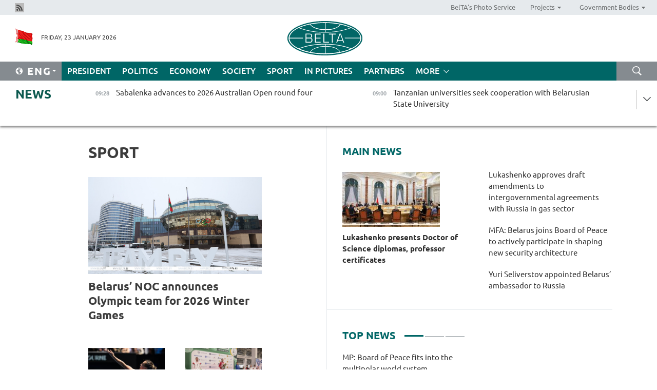

--- FILE ---
content_type: text/html; charset=UTF-8
request_url: https://eng.belta.by/sport/page/21/?day=08&month=04&year=22
body_size: 12040
content:
    
    	<!DOCTYPE HTML>
	<html lang="en-EN" >
	<head  prefix="article: https://ogp.me/ns/article#">
		<title>Sport Page 21</title>
		<meta http-equiv="Content-Type" content="text/html; charset=utf-8">
                <meta name="viewport" content="width=device-width">
		<link rel="stylesheet" href="/styles/general_styles.css" type="text/css">
                                <link rel="stylesheet" href="/styles/styles2.css?1769149763" type="text/css">
                                <link rel="stylesheet" href="/styles/styles.css?1769149763" type="text/css">
                <link rel="stylesheet" href="/styles/tr_styles.css" type="text/css">
                            <link rel="icon" href="/desimages/fav.png" type="image/png">
		<meta name="keywords" content="sports news, sports, all about sports, football, football news, hockey, hockey news, biathlon, results, score, Domracheva, tennis, basketball, volleyball, tournament standings, match results, world championship, European championship, gymnastics, freestyle, BATE, Dinamo">
		<meta name="description" content="Sports. Sports news. Belarusian and world sports news. From football and hockey to tennis and biathlon Page 21">
                
                 <link rel = "canonical" href="https://eng.belta.by/sport/page/21/">
                 
	    		                        <!-- Yandex.Metrika informer -->
<a href="https://metrika.yandex.by/stat/?id=15029098&amp;from=informer"
target="_blank" rel="nofollow"><img src="https://informer.yandex.ru/informer/15029098/1_1_FFFFFFFF_EFEFEFFF_0_pageviews"
style="width:80px; height:15px; border:0; display:none" alt="Яндекс.Метрика" title="Яндекс.Метрика: данные за сегодня (просмотры)" class="ym-advanced-informer" data-cid="15029098" data-lang="ru" /></a>
<!-- /Yandex.Metrika informer -->

<!-- Yandex.Metrika counter -->
<script type="text/javascript" >
   (function(m,e,t,r,i,k,a){m[i]=m[i]||function(){(m[i].a=m[i].a||[]).push(arguments)};
   m[i].l=1*new Date();
   for (var j = 0; j < document.scripts.length; j++) {if (document.scripts[j].src === r) { return; }}
   k=e.createElement(t),a=e.getElementsByTagName(t)[0],k.async=1,k.src=r,a.parentNode.insertBefore(k,a)})
   (window, document, "script", "https://mc.yandex.ru/metrika/tag.js", "ym");

   ym(15029098, "init", {
        clickmap:true,
        trackLinks:true,
        accurateTrackBounce:true,
        webvisor:true
   });
</script>
<noscript><div><img src="https://mc.yandex.ru/watch/15029098" style="position:absolute; left:-9999px;" alt="" /></div></noscript>
<!-- /Yandex.Metrika counter -->

            
                        <meta name="google-site-verification" content="Dd8uWU7VCf77OeeHXR5DHMQmZ-7j6FLk_JRDg71UqnQ" />

            
        

                                                                	</head>
	
	<body>

                
        <a id="top"></a>

    <div class="all   ">
        <div class="ban_main_top">
            
        </div>
        <div class="top_line">
	                <div class="social_icons">
                                          <a href="/rss" title="Rss"  target ="_self" onmouseover="this.children[0].src='https://eng.belta.by/images/storage/banners/000015_e75332d9759a535dbd02582b38240ace_work.jpg'" onmouseout="this.children[0].src='https://eng.belta.by/images/storage/banners/000015_06c67faab12793f011de90a38aef8cf1_work.jpg'">
                    <img src="https://eng.belta.by/images/storage/banners/000015_06c67faab12793f011de90a38aef8cf1_work.jpg" alt="Rss" title="Rss" />
                </a>
                        </div>
    
	        <script>
        var scroll_items = Array();
    </script>
<div class="projects_menu">
	
                    <div class="projects_menu_item " id="pr_el_97"><a target="_blank"  href="https://photobelta.by/"  title="BelTA&#039;s Photo Service" >
            <span>BelTA&#039;s Photo Service</span>    </a>
            </div>
	
                    <div class="projects_menu_item projects_menu_drop" id="pr_el_98"><a   href="https://eng.belta.by/"  title="Projects" >
            <span>Projects</span>    </a>
                    <script>
                var scroll_pr_m = "pr_m_98";
                scroll_items[scroll_items.length] = "pr_m_98";
            </script>
          <div class="projects_menu_s" id="pr_m_98">  
           	
                <div class="pr_menu_s_item">
                                                                                                                        <a target="_blank"   href="https://atom.belta.by/en" title="NUCLEAR POWER IN BELARUS AND WORLDWIDE" >NUCLEAR POWER IN BELARUS AND WORLDWIDE</a>
                        
                                    </div>
                       </div> 
            </div>
	
                    <div class="projects_menu_item projects_menu_drop" id="pr_el_105"><a   href="https://eng.belta.by/"  title="Government Bodies" >
            <span>Government Bodies</span>    </a>
                    <script>
                var scroll_pr_m = "pr_m_105";
                scroll_items[scroll_items.length] = "pr_m_105";
            </script>
          <div class="projects_menu_s" id="pr_m_105">  
           	
                <div class="pr_menu_s_item">
                                                                                                                        <a target="_blank"   href="http://president.gov.by/en/" title="President of the Republic of Belarus" >President of the Republic of Belarus</a>
                        
                                    </div>
            	
                <div class="pr_menu_s_item">
                                                                                                                        <a target="_blank"   href="http://www.government.by/en/" title="The Council of Ministers of the Republic of Belarus" >The Council of Ministers of the Republic of Belarus</a>
                        
                                    </div>
            	
                <div class="pr_menu_s_item">
                                                                                                                        <a target="_blank"   href="http://www.sovrep.gov.by/en/" title="The Council of the Republic of the National Assembly of the Republic of Belarus" >The Council of the Republic of the National Assembly of the Republic of Belarus</a>
                        
                                    </div>
            	
                <div class="pr_menu_s_item">
                                                                                                                        <a target="_blank"   href="http://house.gov.by/index.php/,,,,,1,0,0.html" title="The House of Representatives of the National Assembly of the Republic of Belarus" >The House of Representatives of the National Assembly of the Republic of Belarus</a>
                        
                                    </div>
            	
                <div class="pr_menu_s_item">
                                                                                                                        <a target="_blank"   href="http://www.kc.gov.by/en/main.aspx" title="The Constitutional Court of the Republic of Belarus" >The Constitutional Court of the Republic of Belarus</a>
                        
                                    </div>
            	
                <div class="pr_menu_s_item">
                                                                                                                        <a target="_blank"   href="http://www.supcourt.by/" title="The Supreme Court of the Republic of Belarus" >The Supreme Court of the Republic of Belarus</a>
                        
                                    </div>
            	
                <div class="pr_menu_s_item">
                                                                                                                        <a target="_blank"   href="http://www.kgk.gov.by/en" title="The State Control Committee of the Republic of Belarus" >The State Control Committee of the Republic of Belarus</a>
                        
                                    </div>
            	
                <div class="pr_menu_s_item">
                                                                                                                        <a target="_blank"   href="http://www.prokuratura.gov.by/en/" title="The Prosecutor General’s Office of the Republic of Belarus" >The Prosecutor General’s Office of the Republic of Belarus</a>
                        
                                    </div>
            	
                <div class="pr_menu_s_item">
                                                                                                                        <a target="_blank"   href="http://www.nbrb.by/engl/" title="The National Bank of the Republic of Belarus" >The National Bank of the Republic of Belarus</a>
                        
                                    </div>
            	
                <div class="pr_menu_s_item">
                                                                                                                        <a target="_blank"   href="http://www.mas.by/ru" title="Ministry of Architecture and Construction" >Ministry of Architecture and Construction</a>
                        
                                    </div>
            	
                <div class="pr_menu_s_item">
                                                                                                                        <a target="_blank"   href="http://mvd.gov.by/en/main.aspx" title="Ministry of the Interior" >Ministry of the Interior</a>
                        
                                    </div>
            	
                <div class="pr_menu_s_item">
                                                                                                                        <a target="_blank"   href="http://minzdrav.gov.by/" title="Ministry of Public Health" >Ministry of Public Health</a>
                        
                                    </div>
            	
                <div class="pr_menu_s_item">
                                                                                                                        <a target="_blank"   href="http://www.mjkx.gov.by/" title="Ministry of Housing and Utilities Services" >Ministry of Housing and Utilities Services</a>
                        
                                    </div>
            	
                <div class="pr_menu_s_item">
                                                                                                                        <a target="_blank"   href="http://mfa.gov.by/en/" title="Ministry of Foreign Affairs" >Ministry of Foreign Affairs</a>
                        
                                    </div>
            	
                <div class="pr_menu_s_item">
                                                                                                                        <a target="_blank"   href="http://www.mininform.gov.by/ru/" title="Ministry of Information" >Ministry of Information</a>
                        
                                    </div>
            	
                <div class="pr_menu_s_item">
                                                                                                                        <a target="_blank"   href="http://www.nalog.gov.by/ru/" title="Ministry for Taxes and Levies" >Ministry for Taxes and Levies</a>
                        
                                    </div>
            	
                <div class="pr_menu_s_item">
                                                                                                                        <a target="_blank"   href="http://www.kultura.by/" title="Ministry of Culture" >Ministry of Culture</a>
                        
                                    </div>
            	
                <div class="pr_menu_s_item">
                                                                                                                        <a target="_blank"   href="http://www.mlh.gov.by/en/forestry/resources.html" title="Ministry of Forestry" >Ministry of Forestry</a>
                        
                                    </div>
            	
                <div class="pr_menu_s_item">
                                                                                                                        <a target="_blank"   href="http://www.mil.by/en/" title="Ministry of Defense" >Ministry of Defense</a>
                        
                                    </div>
            	
                <div class="pr_menu_s_item">
                                                                                                                        <a target="_blank"   href="http://edu.gov.by/" title="Ministry of Education" >Ministry of Education</a>
                        
                                    </div>
            	
                <div class="pr_menu_s_item">
                                                                                                                        <a target="_blank"   href="http://minpriroda.gov.by/en/" title="Ministry of Natural Resources and Environmental Protection" >Ministry of Natural Resources and Environmental Protection</a>
                        
                                    </div>
            	
                <div class="pr_menu_s_item">
                                                                                                                        <a target="_blank"   href="http://www.minprom.gov.by/eng/welcome" title="Ministry of Industry" >Ministry of Industry</a>
                        
                                    </div>
            	
                <div class="pr_menu_s_item">
                                                                                                                        <a target="_blank"   href="http://www.mpt.gov.by/en/" title="Ministry of Communications and Informatization" >Ministry of Communications and Informatization</a>
                        
                                    </div>
            	
                <div class="pr_menu_s_item">
                                                                                                                        <a target="_blank"   href="https://www.mshp.gov.by/" title="Ministry of Agriculture and Food" >Ministry of Agriculture and Food</a>
                        
                                    </div>
            	
                <div class="pr_menu_s_item">
                                                                                                                        <a target="_blank"   href="http://mst.gov.by/en" title="Ministry of Sport and Tourism" >Ministry of Sport and Tourism</a>
                        
                                    </div>
            	
                <div class="pr_menu_s_item">
                                                                                                                        <a target="_blank"   href="http://www.mintorg.gov.by/index.php?lang=en" title="Ministry of Trade" >Ministry of Trade</a>
                        
                                    </div>
            	
                <div class="pr_menu_s_item">
                                                                                                                        <a target="_blank"   href="http://www.mintrans.gov.by/eng/index" title="Ministry of Transport and Communications" >Ministry of Transport and Communications</a>
                        
                                    </div>
            	
                <div class="pr_menu_s_item">
                                                                                                                        <a target="_blank"   href="http://www.mintrud.gov.by/en" title="Ministry of Labour and Social Protection" >Ministry of Labour and Social Protection</a>
                        
                                    </div>
            	
                <div class="pr_menu_s_item">
                                                                                                                        <a target="_blank"   href="http://mchs.gov.by/" title="Ministry for Emergency Situations" >Ministry for Emergency Situations</a>
                        
                                    </div>
            	
                <div class="pr_menu_s_item">
                                                                                                                        <a target="_blank"   href="http://www.minfin.gov.by/" title="Ministry of Finance" >Ministry of Finance</a>
                        
                                    </div>
            	
                <div class="pr_menu_s_item">
                                                                                                                        <a target="_blank"   href="http://www.economy.gov.by/en" title="Ministry of Economy" >Ministry of Economy</a>
                        
                                    </div>
            	
                <div class="pr_menu_s_item">
                                                                                                                        <a target="_blank"   href="http://www.minenergo.gov.by/en" title="Ministry of Energy" >Ministry of Energy</a>
                        
                                    </div>
            	
                <div class="pr_menu_s_item">
                                                                                                                        <a target="_blank"   href="http://minjust.gov.by/en/" title="Ministry of Justice" >Ministry of Justice</a>
                        
                                    </div>
            	
                <div class="pr_menu_s_item">
                                                                                                                        <a target="_blank"   href="http://www.gki.gov.by/" title="State Committee for the Management of State Property" >State Committee for the Management of State Property</a>
                        
                                    </div>
            	
                <div class="pr_menu_s_item">
                                                                                                                        <a target="_blank"   href="http://www.gknt.gov.by/opencms/opencms/en/index.html" title="State Committee for Science and Technologies" >State Committee for Science and Technologies</a>
                        
                                    </div>
            	
                <div class="pr_menu_s_item">
                                                                                                                        <a target="_blank"   href="http://gosstandart.gov.by/en-US/" title="State Committee for Standardization" >State Committee for Standardization</a>
                        
                                    </div>
            	
                <div class="pr_menu_s_item">
                                                                                                                        <a target="_blank"   href="http://gpk.gov.by/" title="State Border Committee" >State Border Committee</a>
                        
                                    </div>
            	
                <div class="pr_menu_s_item">
                                                                                                                        <a target="_blank"   href="http://www.gtk.gov.by/en" title="State Customs Committee" >State Customs Committee</a>
                        
                                    </div>
            	
                <div class="pr_menu_s_item">
                                                                                                                        <a target="_blank"   href="http://www.belstat.gov.by/en/" title="National Statistics Committee" >National Statistics Committee</a>
                        
                                    </div>
            	
                <div class="pr_menu_s_item">
                                                                                                                        <a target="_blank"   href="http://sk.gov.by/en/" title="Investigative Committee of the Republic of Belarus" >Investigative Committee of the Republic of Belarus</a>
                        
                                    </div>
            	
                <div class="pr_menu_s_item">
                                                                                                                        <a target="_blank"   href="http://brest-region.gov.by/index.php/en/" title="Brest Oblast Executive Committee" >Brest Oblast Executive Committee</a>
                        
                                    </div>
            	
                <div class="pr_menu_s_item">
                                                                                                                        <a target="_blank"   href="http://www.vitebsk-region.gov.by/en" title="Vitebsk Oblast Executive Committee" >Vitebsk Oblast Executive Committee</a>
                        
                                    </div>
            	
                <div class="pr_menu_s_item">
                                                                                                                        <a target="_blank"   href="http://gomel-region.gov.by/en/" title="Gomel Oblast Executive Committee" >Gomel Oblast Executive Committee</a>
                        
                                    </div>
            	
                <div class="pr_menu_s_item">
                                                                                                                        <a target="_blank"   href="http://www.region.grodno.by/en" title="Grodno Oblast Executive Committee" >Grodno Oblast Executive Committee</a>
                        
                                    </div>
            	
                <div class="pr_menu_s_item">
                                                                                                                        <a target="_blank"   href="http://www.minsk-region.gov.by/en/" title="Minsk Oblast Executive Committee" >Minsk Oblast Executive Committee</a>
                        
                                    </div>
            	
                <div class="pr_menu_s_item">
                                                                                                                        <a target="_blank"   href="http://mogilev-region.gov.by/en" title="Mogilev Oblast Executive Committee" >Mogilev Oblast Executive Committee</a>
                        
                                    </div>
            	
                <div class="pr_menu_s_item">
                                                                                                                        <a target="_blank"   href="http://minsk.gov.by/en/" title="Minsk City Executive Committee" >Minsk City Executive Committee</a>
                        
                                    </div>
                       </div> 
            </div>
</div>

     
        </div>
        <div class="header">
            <div class="header_date">
                                            <a class="header_flag" href="https://eng.belta.by" title="Flag"  target ="_self">
                <img 
                    src="https://eng.belta.by/images/storage/banners/000205_a31067f5f47a6d3dd1198811096c7f92_work.jpg" 
                    alt="Flag" 
                    title="Flag" 
                                    />
            </a>
            
                Friday, 23 January 2026
            </div>
	            	        <div class="logo">
            
                                                                    <a href="/" title="Belarusian Telegraph Agency"  target ="_self">
                            <span class="logo_img"><img src="https://eng.belta.by/images/storage/banners/000016_c6fefed385e51552b15905774bf48fbf_work.jpg" alt="Belarusian Telegraph Agency" title="Belarusian Telegraph Agency" /></span>
                                                    </a>
                                                        </div>
    
            <div class="weather_currency">
                <div class="weather_currency_inner">
                
	 	
                </div>
	    
            </div>
        </div>
    <div class="menu_line" >

	    <div class="main_langs" id="main_langs">
            <div class="main_langs_inner" id="main_langs_inner">
	
                                                    	
                                    <div class="main_lang_item" ><a target="_blank"   href="https://belta.by" title="Рус" >Рус</a></div>
        	
                                    <div class="main_lang_item" ><a target="_blank"   href="https://blr.belta.by" title="Бел" >Бел</a></div>
        	
                                    <div class="main_lang_item" ><a target="_blank"   href="https://pol.belta.by/" title="Pl" >Pl</a></div>
        	
                                    <div class="main_lang_item" ><a target="_blank"   href="https://deu.belta.by/" title="Deu" >Deu</a></div>
        	
                                    <div class="main_lang_item" ><a target="_blank"   href="https://esp.belta.by/" title="Esp" >Esp</a></div>
        	
                                    <div class="main_lang_item" ><a target="_blank"   href="https://chn.belta.by/" title="中文" >中文</a></div>
        </div>
<div class="main_lang_item main_lang_selected" ><a   href="https://eng.belta.by/" title="Eng">Eng</a></div>
</div>
		

	       <div class="h_menu_fp" id="h_menu_fp" >
    <div class="h_menu_title" id="h_menu_title">
                Menu
    </div>
            <div class="h_menu_s" id="h_menu_s"></div>
        <div class="menu_more">
            <div class="menu_more_title" id="h_menu_more" >More </div>
                    <div id="h_menu" class="h_menu">
                <div class="content_all_margin">
	                        <div class="menu_els" id="h_menu_line_1">
                                                            <div class="menu_item " id="h_menu_item_1_1">
                            <a   href="https://eng.belta.by/president/" title="President">President</a>
                        </div>
                                                                                <div class="menu_item " id="h_menu_item_1_2">
                            <a   href="https://eng.belta.by/politics/" title="Politics">Politics</a>
                        </div>
                                                                                <div class="menu_item " id="h_menu_item_1_3">
                            <a   href="https://eng.belta.by/economics/" title="Economy">Economy</a>
                        </div>
                                                                                <div class="menu_item " id="h_menu_item_1_4">
                            <a   href="https://eng.belta.by/society/" title="Society">Society</a>
                        </div>
                                                                                <div class="menu_item menu_item_selected" id="h_menu_item_1_5">
                            <a   href="https://eng.belta.by/sport/" title="Sport">Sport</a>
                        </div>
                                                                                <div class="menu_item " id="h_menu_item_1_6">
                            <a   href="https://eng.belta.by/fotoreportage/" title="In Pictures">In Pictures</a>
                        </div>
                                                                                <div class="menu_item " id="h_menu_item_1_7">
                            <a   href="https://eng.belta.by/partner_news/" title="Partners">Partners</a>
                        </div>
                                                </div>
                                            <div class="menu_els" id="h_menu_line_2">
                                                            <div class="menu_item " id="h_menu_item_2_1">
                            <a   href="https://eng.belta.by/photonews/" title="Daily Snapshot">Daily Snapshot</a>
                        </div>
                                                                                <div class="menu_item " id="h_menu_item_2_2">
                            <a   href="https://eng.belta.by/video/" title="Video">Video</a>
                        </div>
                                                </div>
                                            <div class="menu_els" id="h_menu_line_3">
                                                            <div class="menu_item " id="h_menu_item_3_1">
                            <a   href="https://eng.belta.by/about_company/" title="About BelTA">About BelTA</a>
                        </div>
                                                                                <div class="menu_item " id="h_menu_item_3_2">
                            <a   href="https://eng.belta.by/products/" title="Products and services">Products and services</a>
                        </div>
                                                                                <div class="menu_item " id="h_menu_item_3_3">
                            <a   href="https://eng.belta.by/subscription/" title="Subscription">Subscription</a>
                        </div>
                                                                                <div class="menu_item " id="h_menu_item_3_4">
                            <a   href="https://eng.belta.by/contacts/" title="Contact us">Contact us</a>
                        </div>
                                                </div>
                                            <div class="menu_els" id="h_menu_line_4">
                                                            <div class="menu_item " id="h_menu_item_4_1">
                            <a   href="https://eng.belta.by/opinions/" title="Experts">Experts</a>
                        </div>
                                                </div>
                            </div>
       
    </div>
                    </div>
           </div>            
	


	
    
    
	    <div class="search_btn" onclick="open_search('search')"></div>
<form action="/search/getResultsForPeriod/" id="search">
    <input type="text" name="query" value="" placeholder="Search website" class="search_edit"/>
    <input type="submit" value="Search" class="search_submit" />
    <div class="clear"></div>
        <div class="fp_search_where">
        <span id="fp_search_where">Search where:</span>
            <input type="radio" name="group" value="0" id="group_0"/><label for="group_0">Search everywhere</label>
                            </div>
       <div class="fp_search_where">
        <span id="fp_search_when">In period</span>
            <input type="radio" name="period" value="0" id="period_0"/><label for="period_0">Entire period</label>
            <input type="radio" name="period" value="1" id="period_1"/><label for="period_1">Entire day</label>
            <input type="radio" name="period" value="2" id="period_2"/><label for="period_2">Entire week</label>
            <input type="radio" name="period" value="3" id="period_3"/><label for="period_3">Entire month</label>
            <input type="radio" name="period" value="4" id="period_4"/><label for="period_4">Entire year</label>
                </div>
    <div class="search_close close_btn" onclick="close_search('search')"></div>
</form>
   

    </div>
    <div class="top_lenta_inner">
  <div class="top_lenta">
    <a href="/" title="Back to main" class="tl_logo"></a>
    <div class="tl_title">
                    <a href="https://eng.belta.by/all_news" title="News">News</a>
            </div>
                            <div class="tl_inner" id="tl_inner">
        
        <div class="tl_item">
	        	            	        	                                                                        	                	                                <a  href="https://eng.belta.by/sport/view/sabalenka-advances-to-2026-australian-open-round-four-176087-2026/"   title="Sabalenka advances to 2026 Australian Open round four">
                    <span class="tl_date">
                                                                                                <span>09:28</span>
                    </span>
                    <span class="tl_news">Sabalenka advances to 2026 Australian Open round four</span>
                    <span class="tl_node">Sport</span>
                </a>
        </div>
        
        <div class="tl_item">
	        	            	        	                                                                        	                	                                <a  href="https://eng.belta.by/society/view/tanzanian-universities-seek-cooperation-with-belarusian-state-university-176086-2026/"   title="Tanzanian universities seek cooperation with Belarusian State University">
                    <span class="tl_date">
                                                                                                <span>09:00</span>
                    </span>
                    <span class="tl_news">Tanzanian universities seek cooperation with Belarusian State University</span>
                    <span class="tl_node">Society</span>
                </a>
        </div>
        
        <div class="tl_item">
	        	            	            	            	        	                            <div class="lenta_date_box">
                    <div class="lenta_date">
                   	               22.01.26
	                              <div class="line"></div>
                    </div>
                    </div>
	                                                                        	                	                                <a  href="https://eng.belta.by/society/view/orzeszko-family-chapel-vault-in-drogichin-district-unveiled-after-restoration-176065-2026/"   title="Orzeszko family chapel vault in Drogichin District unveiled after restoration ">
                    <span class="tl_date">
                                                                                                    <span class="lenta_date_past">22.01.26</span>
                                                <span>20:00</span>
                    </span>
                    <span class="tl_news">Orzeszko family chapel vault in Drogichin District unveiled after restoration </span>
                    <span class="tl_node">Society</span>
                </a>
        </div>
        
        <div class="tl_item">
	        	            	        	                                                                        	                	                                <a  href="https://eng.belta.by/president/view/lukashenko-signs-decree-to-improve-operations-of-customs-authorities-176085-2026/"   title="Lukashenko signs decree to improve operations of customs authorities">
                    <span class="tl_date">
                                                                                                    <span class="lenta_date_past">22.01.26</span>
                                                <span>19:53</span>
                    </span>
                    <span class="tl_news">Lukashenko signs decree to improve operations of customs authorities</span>
                    <span class="tl_node">President</span>
                </a>
        </div>
        
        <div class="tl_item">
	        	            	        	                                                                        	                	                                <a  href="https://eng.belta.by/society/view/former-pm-azarov-details-us-motives-behind-creating-anti-corruption-bodies-in-ukraine-176068-2026/"   title="Former PM Azarov details U.S. motives behind creating anti-corruption bodies in Ukraine
   
 ">
                    <span class="tl_date">
                                                                                                    <span class="lenta_date_past">22.01.26</span>
                                                <span>19:36</span>
                    </span>
                    <span class="tl_news">Former PM Azarov details U.S. motives behind creating anti-corruption bodies in Ukraine
   
 </span>
                    <span class="tl_node">Society</span>
                </a>
        </div>
        
        <div class="tl_item">
	        	            	        	                                                                        	                	                                <a  href="https://eng.belta.by/president/view/lukashenko-approves-draft-agreement-with-indonesia-on-mutual-protection-of-classified-information-176084-2026/"   title="Lukashenko approves draft agreement with Indonesia on mutual protection of classified information">
                    <span class="tl_date">
                                                                                                    <span class="lenta_date_past">22.01.26</span>
                                                <span>19:29</span>
                    </span>
                    <span class="tl_news">Lukashenko approves draft agreement with Indonesia on mutual protection of classified information</span>
                    <span class="tl_node">President</span>
                </a>
        </div>
        
        <div class="tl_item">
	        	            	        	                                                                        	                	                                <a  href="https://eng.belta.by/president/view/lukashenko-congratulates-yoweri-kaguta-museveni-on-re-election-as-president-of-uganda-176083-2026/"   title="Lukashenko congratulates Yoweri Kaguta Museveni on re-election as president of Uganda">
                    <span class="tl_date">
                                                                                                    <span class="lenta_date_past">22.01.26</span>
                                                <span>19:26</span>
                    </span>
                    <span class="tl_news">Lukashenko congratulates Yoweri Kaguta Museveni on re-election as president of Uganda</span>
                    <span class="tl_node">President</span>
                </a>
        </div>
        
        <div class="tl_item">
	        	            	        	                                                                        	                	                                <a  href="https://eng.belta.by/president/view/lukashenko-approves-draft-amendments-to-intergovernmental-agreements-with-russia-in-gas-sector-176082-2026/"   title="Lukashenko approves draft amendments to intergovernmental agreements with Russia in gas sector">
                    <span class="tl_date">
                                                                                                    <span class="lenta_date_past">22.01.26</span>
                                                <span>19:08</span>
                    </span>
                    <span class="tl_news">Lukashenko approves draft amendments to intergovernmental agreements with Russia in gas sector</span>
                    <span class="tl_node">President</span>
                </a>
        </div>
        
        <div class="tl_item">
	        	            	        	                                                                        	                	                                <a  href="https://eng.belta.by/society/view/belovezhskaya-pushcha-begins-winter-bison-count-176070-2026/"   title="Belovezhskaya Pushcha begins winter bison count">
                    <span class="tl_date">
                                                                                                    <span class="lenta_date_past">22.01.26</span>
                                                <span>18:58</span>
                    </span>
                    <span class="tl_news">Belovezhskaya Pushcha begins winter bison count</span>
                    <span class="tl_node">Society</span>
                </a>
        </div>
        
        <div class="tl_item">
	        	            	        	                                                                        	                	                                <a  href="https://eng.belta.by/society/view/analyst-credits-belarus-diplomatic-approach-for-engaging-a-stubborn-europe-176081-2026/"   title="Expert: Belarus champions dialogue, can even reason with an ‘unruly adolescent’ Europe">
                    <span class="tl_date">
                                                                                                    <span class="lenta_date_past">22.01.26</span>
                                                <span>18:41</span>
                    </span>
                    <span class="tl_news">Expert: Belarus champions dialogue, can even reason with an ‘unruly adolescent’ Europe</span>
                    <span class="tl_node">Society</span>
                </a>
        </div>
        
        <div class="tl_item">
	        	            	        	                                                                        	                	                                <a  href="https://eng.belta.by/society/view/vladimir-mulyavin-tribute-held-at-national-library-in-minsk-176063-2026/"   title="Vladimir Mulyavin tribute held at National Library in Minsk ">
                    <span class="tl_date">
                                                                                                    <span class="lenta_date_past">22.01.26</span>
                                                <span>18:20</span>
                    </span>
                    <span class="tl_news">Vladimir Mulyavin tribute held at National Library in Minsk </span>
                    <span class="tl_node">Society</span>
                </a>
        </div>
        
        <div class="tl_item">
	        	            	        	                                                                        	                	                                <a  href="https://eng.belta.by/president/view/lukashenko-appoints-seliverstov-vice-premier-for-relations-with-russia-176080-2026/"   title="Lukashenko appoints Seliverstov vice-premier for relations with Russia">
                    <span class="tl_date">
                                                                                                    <span class="lenta_date_past">22.01.26</span>
                                                <span>18:02</span>
                    </span>
                    <span class="tl_news">Lukashenko appoints Seliverstov vice-premier for relations with Russia</span>
                    <span class="tl_node">President</span>
                </a>
        </div>
        
        <div class="tl_item">
	        	            	        	                                                                        	                	                                <a  href="https://eng.belta.by/politics/view/belarus-at-osce-urges-all-states-to-revive-peace-to-the-world-slogan-176079-2026/"   title="Belarus at OSCE urges all states to revive peace to the world slogan">
                    <span class="tl_date">
                                                                                                    <span class="lenta_date_past">22.01.26</span>
                                                <span>17:49</span>
                    </span>
                    <span class="tl_news">Belarus at OSCE urges all states to revive peace to the world slogan</span>
                    <span class="tl_node">Politics</span>
                </a>
        </div>
        
        <div class="tl_item">
	        	            	        	                                                                        	                	                                <a  href="https://eng.belta.by/politics/view/belarus-to-observe-final-phase-of-myanmars-general-election-176074-2026/"   title="Belarus to observe final phase of Myanmar’s general election">
                    <span class="tl_date">
                                                                                                    <span class="lenta_date_past">22.01.26</span>
                                                <span>17:38</span>
                    </span>
                    <span class="tl_news">Belarus to observe final phase of Myanmar’s general election</span>
                    <span class="tl_node">Politics</span>
                </a>
        </div>
        
        <div class="tl_item">
	        	            	        	                                                                        	                	                                <a  href="https://eng.belta.by/politics/view/belarus-does-not-see-board-of-peace-as-alternative-to-existing-international-mechanisms-176078-2026/"   title="Belarus does not see Board of Peace as alternative to existing international mechanisms  ">
                    <span class="tl_date">
                                                                                                    <span class="lenta_date_past">22.01.26</span>
                                                <span>17:29</span>
                    </span>
                    <span class="tl_news">Belarus does not see Board of Peace as alternative to existing international mechanisms  </span>
                    <span class="tl_node">Politics</span>
                </a>
        </div>
        
        <div class="tl_item">
	        	            	        	                                                                        	                	                                <a  href="https://eng.belta.by/politics/view/belarus-at-osce-board-of-peace-is-intended-to-institutionalize-logic-of-dialogue-not-diktat-176077-2026/"   title=" Belarus at OSCE: Board of Peace is intended to institutionalize logic of dialogue, not diktat
  
 ">
                    <span class="tl_date">
                                                                                                    <span class="lenta_date_past">22.01.26</span>
                                                <span>17:18</span>
                    </span>
                    <span class="tl_news"> Belarus at OSCE: Board of Peace is intended to institutionalize logic of dialogue, not diktat
  
 </span>
                    <span class="tl_node">Politics</span>
                </a>
        </div>
        
        <div class="tl_item">
	        	            	        	                                                                        	                	                                <a  href="https://eng.belta.by/politics/view/belarus-representative-osce-is-experiencing-deepest-crisis-176076-2026/"   title="Belarus’ representative: OSCE is experiencing deepest crisis">
                    <span class="tl_date">
                                                                                                    <span class="lenta_date_past">22.01.26</span>
                                                <span>17:14</span>
                    </span>
                    <span class="tl_news">Belarus’ representative: OSCE is experiencing deepest crisis</span>
                    <span class="tl_node">Politics</span>
                </a>
        </div>
        
        <div class="tl_item">
	        	            	        	                                                                        	                	                                <a  href="https://eng.belta.by/politics/view/a-shift-towards-a-world-without-rules-key-takeaways-from-davos-forum-176075-2026/"   title="‘A shift towards a world without rules&#039;. Key takeaways from Davos Forum">
                    <span class="tl_date">
                                                                                                    <span class="lenta_date_past">22.01.26</span>
                                                <span>16:55</span>
                    </span>
                    <span class="tl_news">‘A shift towards a world without rules'. Key takeaways from Davos Forum</span>
                    <span class="tl_node">Politics</span>
                </a>
        </div>
        
        <div class="tl_item">
	        	            	        	                                                                        	                	                                <a  href="https://eng.belta.by/politics/view/mfa-belarus-joins-board-of-peace-to-actively-participate-in-shaping-new-security-architecture-176073-2026/"   title="MFA: Belarus joins Board of Peace to actively participate in shaping new security architecture">
                    <span class="tl_date">
                                                                                                    <span class="lenta_date_past">22.01.26</span>
                                                <span>16:41</span>
                    </span>
                    <span class="tl_news">MFA: Belarus joins Board of Peace to actively participate in shaping new security architecture</span>
                    <span class="tl_node">Politics</span>
                </a>
        </div>
        
        <div class="tl_item">
	        	            	        	                                                                        	                	                                <a  href="https://eng.belta.by/politics/view/belarus-adds-trumps-peace-board-initiative-to-osce-permanent-council-agenda-176072-2026/"   title="Belarus adds Trump’s Peace Board initiative to OSCE Permanent Council agenda">
                    <span class="tl_date">
                                                                                                    <span class="lenta_date_past">22.01.26</span>
                                                <span>16:39</span>
                    </span>
                    <span class="tl_news">Belarus adds Trump’s Peace Board initiative to OSCE Permanent Council agenda</span>
                    <span class="tl_node">Politics</span>
                </a>
        </div>
        
        <div class="tl_item">
	        	            	        	                                                                        	                	                                <a  href="https://eng.belta.by/sport/view/belarus-berazavik-takes-silver-at-lednev-cup-2026-176066-2026/"   title="Belarus’ Berazavik takes silver at Lednev Cup 2026">
                    <span class="tl_date">
                                                                                                    <span class="lenta_date_past">22.01.26</span>
                                                <span>16:18</span>
                    </span>
                    <span class="tl_news">Belarus’ Berazavik takes silver at Lednev Cup 2026</span>
                    <span class="tl_node">Sport</span>
                </a>
        </div>
        
        <div class="tl_item">
	        	            	        	                                                                        	                	                                <a  href="https://eng.belta.by/politics/view/belarus-georgia-discuss-ways-to-resume-inter-parliamentary-interaction-176069-2026/"   title="Belarus, Georgia discuss ways to resume inter-parliamentary interaction">
                    <span class="tl_date">
                                                                                                    <span class="lenta_date_past">22.01.26</span>
                                                <span>16:04</span>
                    </span>
                    <span class="tl_news">Belarus, Georgia discuss ways to resume inter-parliamentary interaction</span>
                    <span class="tl_node">Politics</span>
                </a>
        </div>
        
        <div class="tl_item">
	        	            	        	                                                                        	                	                                <a  href="https://eng.belta.by/politics/view/belarusian-ambassador-attends-ceremony-to-launch-board-of-peace-charter-176071-2026/"   title="Belarusian Ambassador attends ceremony to launch Board of Peace charter ">
                    <span class="tl_date">
                                                                                                    <span class="lenta_date_past">22.01.26</span>
                                                <span>15:41</span>
                    </span>
                    <span class="tl_news">Belarusian Ambassador attends ceremony to launch Board of Peace charter </span>
                    <span class="tl_node">Politics</span>
                </a>
        </div>
        
        <div class="tl_item">
	        	            	        	                                                                        	                	                                <a  href="https://eng.belta.by/economics/view/buce-accredits-first-company-from-yemen-176067-2026/"   title="BUCE accredits first company from Yemen">
                    <span class="tl_date">
                                                                                                    <span class="lenta_date_past">22.01.26</span>
                                                <span>15:26</span>
                    </span>
                    <span class="tl_news">BUCE accredits first company from Yemen</span>
                    <span class="tl_node">Economy</span>
                </a>
        </div>
        
        <div class="tl_item">
	        	            	        	                                                                        	                	                                <a  href="https://eng.belta.by/economics/view/mart-explains-measures-to-boost-presence-of-belarusian-goods-in-retail-networks-176064-2026/"   title="MART explains measures to boost presence of Belarusian Goods in retail networks">
                    <span class="tl_date">
                                                                                                    <span class="lenta_date_past">22.01.26</span>
                                                <span>14:57</span>
                    </span>
                    <span class="tl_news">MART explains measures to boost presence of Belarusian Goods in retail networks</span>
                    <span class="tl_node">Economy</span>
                </a>
        </div>
        
        <div class="tl_item">
	        	            	        	                                                                        	                	                                <a  href="https://eng.belta.by/politics/view/belarusian-party-belaya-rus-myanmars-usdp-sign-roadmap-for-cooperation-176062-2026/"   title="Belarusian party Belaya Rus, Myanmar&#039;s USDP sign roadmap for cooperation ">
                    <span class="tl_date">
                                                                                                    <span class="lenta_date_past">22.01.26</span>
                                                <span>14:40</span>
                    </span>
                    <span class="tl_news">Belarusian party Belaya Rus, Myanmar's USDP sign roadmap for cooperation </span>
                    <span class="tl_node">Politics</span>
                </a>
        </div>
        
        <div class="tl_item">
	        	            	        	                                                                        	                	                                <a  href="https://eng.belta.by/economics/view/new-ambassador-to-russia-outlines-strategy-to-promote-belarusian-goods-176061-2026/"   title="New ambassador to Russia outlines strategy to promote Belarusian goods">
                    <span class="tl_date">
                                                                                                    <span class="lenta_date_past">22.01.26</span>
                                                <span>14:18</span>
                    </span>
                    <span class="tl_news">New ambassador to Russia outlines strategy to promote Belarusian goods</span>
                    <span class="tl_node">Economy</span>
                </a>
        </div>
        
        <div class="tl_item">
	        	            	        	                                                                        	                	                                <a  href="https://eng.belta.by/economics/view/belarus-new-finance-minister-identifies-stability-efficient-spending-as-key-tasks-176060-2026/"   title="Belarus’ new finance minister identifies stability, efficient spending as key tasks">
                    <span class="tl_date">
                                                                                                    <span class="lenta_date_past">22.01.26</span>
                                                <span>13:51</span>
                    </span>
                    <span class="tl_news">Belarus’ new finance minister identifies stability, efficient spending as key tasks</span>
                    <span class="tl_node">Economy</span>
                </a>
        </div>
        
        <div class="tl_item">
	        	            	        	                                                                        	                	                                <a  href="https://eng.belta.by/society/view/belarusian-mfa-honors-its-war-veterans-176059-2026/"   title="Belarusian MFA honors its war veterans 
   
 ">
                    <span class="tl_date">
                                                                                                    <span class="lenta_date_past">22.01.26</span>
                                                <span>13:33</span>
                    </span>
                    <span class="tl_news">Belarusian MFA honors its war veterans 
   
 </span>
                    <span class="tl_node">Society</span>
                </a>
        </div>
        
        <div class="tl_item">
	        	            	        	                                                                        	                	                                <a  href="https://eng.belta.by/politics/view/lavrov-extends-diplomatic-worker-day-greetings-to-belarusian-diplomats-176058-2026/"   title="Lavrov extends Diplomatic Workers&#039; Day greetings to Belarusian diplomats ">
                    <span class="tl_date">
                                                                                                    <span class="lenta_date_past">22.01.26</span>
                                                <span>13:05</span>
                    </span>
                    <span class="tl_news">Lavrov extends Diplomatic Workers' Day greetings to Belarusian diplomats </span>
                    <span class="tl_node">Politics</span>
                </a>
        </div>
        <a class="all_news" href="https://eng.belta.by/all_news" title="All news">All news</a> 
    </div>
    <div class="tl_arrow" title="" id="tl_arrow"></div>
    <a class="all_news main_left_col" href="https://eng.belta.by/all_news" title="All news">All news</a> 
  </div>
    
</div>    <div class="main">
      <div class="content">  
          <div class="content_margin">       
        	    
						    <div class="content_margin">    
	<h1 class="upper">Sport</h1>
	    <div class="main_in_rubric">
                                                                <a href="https://eng.belta.by/sport/view/belarus-noc-announces-olympic-team-for-2026-winter-games-175974-2026/"  title="Belarus’ NOC announces Olympic team for 2026 Winter Games" class="news_with_rubric_img">
                <img src="https://eng.belta.by/images/storage/news/with_archive/2026/000028_1768916919_175974_big.jpg" alt="An archive photo" title="An archive photo"/>
            </a>
                <a href="https://eng.belta.by/sport/view/belarus-noc-announces-olympic-team-for-2026-winter-games-175974-2026/"  title="Belarus’ NOC announces Olympic team for 2026 Winter Games" class="main_news1_title">
            Belarus’ NOC announces Olympic team for 2026 Winter Games
        </a>
            </div>

    <div >
	                                                                                                                        <div class="news_item_main">
                                            <a href="https://eng.belta.by/sport/view/sabalenka-advances-to-2026-australian-open-round-four-176087-2026/"  title="Sabalenka advances to 2026 Australian Open round four" class="news_with_rubric_img">
                           <img src="https://eng.belta.by/images/storage/news/with_archive/2026/000028_1769147976_176087_medium.jpg" alt="Aryna Sabalenka. Photo courtesy of the Belarusian Sports Ministry" title="Aryna Sabalenka. Photo courtesy of the Belarusian Sports Ministry"/>
                        </a>
                                        <a href="https://eng.belta.by/sport/view/sabalenka-advances-to-2026-australian-open-round-four-176087-2026/"  title="Sabalenka advances to 2026 Australian Open round four">
                            Sabalenka advances to 2026 Australian Open round four
                    </a>
            </div>
	                                                                                                                        <div class="news_item_main">
                                            <a href="https://eng.belta.by/sport/view/belarus-berazavik-takes-silver-at-lednev-cup-2026-176066-2026/"  title="Belarus’ Berazavik takes silver at Lednev Cup 2026" class="news_with_rubric_img">
                           <img src="https://eng.belta.by/images/storage/news/with_archive/2026/000028_1769083825_176066_medium.png" alt="" title=""/>
                        </a>
                                        <a href="https://eng.belta.by/sport/view/belarus-berazavik-takes-silver-at-lednev-cup-2026-176066-2026/"  title="Belarus’ Berazavik takes silver at Lednev Cup 2026">
                            Belarus’ Berazavik takes silver at Lednev Cup 2026
                    </a>
            </div>
	    </div>
    </div>    
	<div class="content_margin" id="inner">    
	                  	           	     
                       
                                                                                          <div class="new_date">
                    <div class="day">05</div><div class="month_year"><span>.</span>11.25</div>
                </div>
                           <div class="news_item">
               <div class="date">12:04</div>
		<a href="/sport/view/sabalenka-overcomes-pegula-to-secure-second-win-at-wta-finals-173254-2025/"  title="Sabalenka overcomes Pegula to secure second win at WTA Finals" class="rubric_item_title">
			Sabalenka overcomes Pegula to secure second win at WTA Finals
		</a>
    
        </div>
                  	           	     
                       
                                                                                          <div class="new_date">
                    <div class="day">04</div><div class="month_year"><span>.</span>11.25</div>
                </div>
                           <div class="news_item">
               <div class="date">18:19</div>
		<a href="/sport/view/belarus-sharankou-earns-silver-at-european-junior-and-u23-weightlifting-championships-173237-2025/"  title="Belarus’ Sharankou earns silver at European Junior and U23 Weightlifting Championships" class="rubric_item_title">
			Belarus’ Sharankou earns silver at European Junior and U23 Weightlifting Championships
		</a>
    
        </div>
                  	           	     
                       
                                         <div class="news_item">
               <div class="date">17:37</div>
		<a href="/sport/view/belarus-learn-opponents-for-2027-fifa-womens-world-cup-qualifiers-173233-2025/"  title="Belarus learn opponents for 2027 FIFA Women’s World Cup qualifiers" class="rubric_item_title">
			Belarus learn opponents for 2027 FIFA Women’s World Cup qualifiers
		</a>
    
        </div>
                  	           	     
                       
                                         <div class="news_item">
               <div class="date">15:53</div>
		<a href="/sport/view/belarus-bondarava-claims-weightlifting-silver-at-u23-europeans-173230-2025/"  title="Belarus’ Bondarava claims weightlifting silver at U23 Europeans" class="rubric_item_title">
			Belarus’ Bondarava claims weightlifting silver at U23 Europeans
		</a>
    
        </div>
                  	           	     
                       
                                         <div class="news_item">
               <div class="date">13:58</div>
		<a href="/sport/view/belarus-rahazhynski-clinches-snatch-bronze-at-european-junior-and-u23-weightlifting-championships-173213-2025/"  title="Belarus’ Rahazhynski clinches snatch bronze at European Junior and U23 Weightlifting Championships" class="rubric_item_title">
			Belarus’ Rahazhynski clinches snatch bronze at European Junior and U23 Weightlifting Championships
		</a>
    
        </div>
                  	           	     
                       
                                         <div class="news_item">
               <div class="date">11:16</div>
		<a href="/sport/view/belarus-kheidzer-wins-silver-at-european-junior-and-u23-weightlifting-championships-173207-2025/"  title="Belarus’ Kheidzer wins silver at European Junior and U23 Weightlifting Championships" class="rubric_item_title">
			Belarus’ Kheidzer wins silver at European Junior and U23 Weightlifting Championships
		</a>
    
        </div>
                  	           	     
                       
                                         <div class="news_item">
               <div class="date">10:27</div>
		<a href="/sport/view/sabalenka-to-face-pegula-at-wta-finals-173205-2025/"  title="Sabalenka to face Pegula at WTA Finals" class="rubric_item_title">
			Sabalenka to face Pegula at WTA Finals
		</a>
    
        </div>
                  	           	     
                       
                                                                                          <div class="new_date">
                    <div class="day">03</div><div class="month_year"><span>.</span>11.25</div>
                </div>
                           <div class="news_item">
               <div class="date">11:40</div>
		<a href="/sport/view/sabalenka-makes-winning-start-at-wta-finals-in-riyadh-173177-2025/"  title="Sabalenka makes winning start at WTA Finals in Riyadh" class="rubric_item_title">
			Sabalenka makes winning start at WTA Finals in Riyadh
		</a>
    
        </div>
                  	           	     
                       
                                         <div class="news_item">
               <div class="date">10:31</div>
		<a href="/sport/view/fc-dinamo-bgufk-claim-sixth-straight-belarusian-title-173175-2025/"  title="FC Dinamo-BGUFK claim sixth straight Belarusian title" class="rubric_item_title">
			FC Dinamo-BGUFK claim sixth straight Belarusian title
		</a>
    
        </div>
                  	           	     
                       
                                                                                          <div class="new_date">
                    <div class="day">02</div><div class="month_year"><span>.</span>11.25</div>
                </div>
                           <div class="news_item">
               <div class="date">14:10</div>
		<a href="/sport/view/belarus-daria-khomutsianskaya-wins-itf-tournament-in-tashkent-173167-2025/"  title="
 Belarus’ Daria Khomutsianskaya wins ITF tournament in Tashkent
  
   
  " class="rubric_item_title">
			
 Belarus’ Daria Khomutsianskaya wins ITF tournament in Tashkent
  
   
  
		</a>
    
        </div>
 
        
				        	<div class="pages pages_shift" id="pages">
               <div class="pages_inner">
				                    <a href="/sport/page/20/?day=02&month=11&year=25" title="Previous" class="p_prev" >Previous</a>
				                    <a href="/sport/page/11/?day=02&month=11&year=25" title="" class="p_prev_block" >[11..21]</a>
				                    <a href="/sport/page/21/?day=02&month=11&year=25" title="21" class="page_item page_item_selected" >21</a>
		                    <a href="/sport/page/22/?day=02&month=11&year=25" title="22" class="page_item " >22</a>
		                    <a href="/sport/page/23/?day=02&month=11&year=25" title="23" class="page_item " >23</a>
		                    <a href="/sport/page/24/?day=02&month=11&year=25" title="24" class="page_item " >24</a>
		                    <a href="/sport/page/25/?day=02&month=11&year=25" title="25" class="page_item " >25</a>
		                    <a href="/sport/page/26/?day=02&month=11&year=25" title="26" class="page_item " >26</a>
		                    <a href="/sport/page/27/?day=02&month=11&year=25" title="27" class="page_item " >27</a>
		                    <a href="/sport/page/28/?day=02&month=11&year=25" title="28" class="page_item " >28</a>
		                    <a href="/sport/page/29/?day=02&month=11&year=25" title="29" class="page_item " >29</a>
		                    <a href="/sport/page/30/?day=02&month=11&year=25" title="30" class="page_item " >30</a>
			
					<a href="/sport/page/31/?day=02&month=11&year=25" title="" class="p_next_block" >[31..39]</a>
		                			<a href="/sport/page/22/?day=02&month=11&year=25" title="Next" class="p_next" >Next</a>
		            </div>
    </div>        </div>

          </div>
      </div>
      		      		                <!--noindex-->
  <div class="main_news_inner">
	<div class="block_title">Main news</div>
    <div class="mni_col">    
            <div class="rc_item rc_item_main">                                                                	                	                                                    <a href="https://eng.belta.by/president/view/lukashenko-presents-doctor-of-science-diplomas-professor-certificates-176046-2026/" title="Lukashenko presents Doctor of Science diplomas, professor certificates" >
                        <img src="https://eng.belta.by/images/storage/news/with_archive/2026/000019_1769070396_176046_small.jpg" alt="" title=""/>
                    </a>
                               
                <a href="https://eng.belta.by/president/view/lukashenko-presents-doctor-of-science-diplomas-professor-certificates-176046-2026/" title="Lukashenko presents Doctor of Science diplomas, professor certificates" class="last_news_title_main" >Lukashenko presents Doctor of Science diplomas, professor certificates
                     
                                    </a>
              </div>
        </div>
    
    


	    <div class="mni_col">
             <div class="rc_item">                                                                	                	                                               
                <a href="https://eng.belta.by/president/view/lukashenko-approves-draft-amendments-to-intergovernmental-agreements-with-russia-in-gas-sector-176082-2026/" title="Lukashenko approves draft amendments to intergovernmental agreements with Russia in gas sector"  >Lukashenko approves draft amendments to intergovernmental agreements with Russia in gas sector
                     
                                    </a>
              </div>
             <div class="rc_item">                                                                	                	                                               
                <a href="https://eng.belta.by/politics/view/mfa-belarus-joins-board-of-peace-to-actively-participate-in-shaping-new-security-architecture-176073-2026/" title="MFA: Belarus joins Board of Peace to actively participate in shaping new security architecture"  >MFA: Belarus joins Board of Peace to actively participate in shaping new security architecture
                     
                                    </a>
              </div>
             <div class="rc_item">                                                                	                	                                               
                <a href="https://eng.belta.by/president/view/yuri-seliverstov-appointed-belarus-ambassador-to-russia-176053-2026/" title="Yuri Seliverstov appointed Belarus’ ambassador to Russia"  >Yuri Seliverstov appointed Belarus’ ambassador to Russia
                     
                                    </a>
              </div>
        </div>

  </div>
    <!--/noindex-->
    
  <div class="adv_col">
    <div class="ban_inner_right">
        
    </div>
  </div>

  <div class="right_col">
  	  	<!--noindex-->
        <div class="top_news">
                
    <div class="block_title">
        Top news        <div class="topNewsSlider_dots" id="topNewsSlider_dots"></div>
    </div>
    	    <div class="topNewsSlider">
		                            <div class="tn_item">
		                		                		                		                			                			                			                <a href="https://eng.belta.by/politics/view/mp-board-of-peace-fits-into-the-multipolar-world-system-176052-2026/"    title="MP: Board of Peace fits into the multipolar world system">
		                            MP: Board of Peace fits into the multipolar world system
		                             
		                            		                        </a>
                        </div>
		                            <div class="tn_item">
		                		                		                		                			                			                			                <a href="https://eng.belta.by/president/view/lukashenko-belarus-will-always-find-money-and-time-for-concrete-scientific-work-176047-2026/"    title="Lukashenko: Belarus will always find money and time for concrete scientific work">
		                            Lukashenko: Belarus will always find money and time for concrete scientific work
		                             
		                            		                        </a>
                        </div>
		                            <div class="tn_item">
		                		                		                		                			                			                			                <a href="https://eng.belta.by/president/view/lukashenko-highlights-scientists-unique-role-in-shaping-future-176045-2026/"    title="Lukashenko highlights scientists’ unique role in shaping future">
		                            Lukashenko highlights scientists’ unique role in shaping future
		                             
		                            		                        </a>
                        </div>
		                            <div class="tn_item">
		                		                		                		                			                			                			                <a href="https://eng.belta.by/president/view/lukashenko-appoints-seliverstov-vice-premier-for-relations-with-russia-176080-2026/"    title="Lukashenko appoints Seliverstov vice-premier for relations with Russia">
		                            Lukashenko appoints Seliverstov vice-premier for relations with Russia
		                             
		                            		                        </a>
                        </div>
		                            <div class="tn_item">
		                		                		                		                			                			                			                <a href="https://eng.belta.by/president/view/lukashenko-identifies-unprecedented-change-as-hallmark-of-current-era-176043-2026/"    title="Lukashenko identifies unprecedented change as hallmark of current era">
		                            Lukashenko identifies unprecedented change as hallmark of current era
		                             
		                            		                        </a>
                        </div>
		                            <div class="tn_item">
		                		                		                		                			                			                			                <a href="https://eng.belta.by/politics/view/belarusian-ambassador-attends-ceremony-to-launch-board-of-peace-charter-176071-2026/"    title="Belarusian Ambassador attends ceremony to launch Board of Peace charter ">
		                            Belarusian Ambassador attends ceremony to launch Board of Peace charter 
		                             
		                            		                        </a>
                        </div>
		                            <div class="tn_item">
		                		                		                		                			                			                			                <a href="https://eng.belta.by/society/view/belarusian-mfa-honors-its-war-veterans-176059-2026/"    title="Belarusian MFA honors its war veterans 
   
 ">
		                            Belarusian MFA honors its war veterans 
   
 
		                             
		                            		                        </a>
                        </div>
		                            <div class="tn_item">
		                		                		                		                			                			                			                <a href="https://eng.belta.by/economics/view/new-ambassador-to-russia-outlines-strategy-to-promote-belarusian-goods-176061-2026/"    title="New ambassador to Russia outlines strategy to promote Belarusian goods">
		                            New ambassador to Russia outlines strategy to promote Belarusian goods
		                             
		                            		                        </a>
                        </div>
		                            <div class="tn_item">
		                		                		                		                			                			                			                <a href="https://eng.belta.by/society/view/belarusian-government-seeks-to-modernize-child-care-allowance-system-176012-2026/"    title="Belarusian government seeks to modernize child care benefit system">
		                            Belarusian government seeks to modernize child care benefit system
		                             
		                            		                        </a>
                        </div>
		                            <div class="tn_item">
		                		                		                		                			                			                			                <a href="https://eng.belta.by/society/view/belarusian-upper-house-of-parliament-ratifies-visa-waiver-agreement-with-oman-176021-2026/"    title="Belarusian upper house of parliament ratifies visa waiver agreement with Oman">
		                            Belarusian upper house of parliament ratifies visa waiver agreement with Oman
		                             
		                            		                        </a>
                        </div>
		                            <div class="tn_item">
		                		                		                		                			                			                			                <a href="https://eng.belta.by/sport/view/belarus-berazavik-takes-silver-at-lednev-cup-2026-176066-2026/"    title="Belarus’ Berazavik takes silver at Lednev Cup 2026">
		                            Belarus’ Berazavik takes silver at Lednev Cup 2026
		                             
		                            		                        </a>
                        </div>
		                            <div class="tn_item">
		                		                		                		                			                			                			                <a href="https://eng.belta.by/economics/view/mart-explains-measures-to-boost-presence-of-belarusian-goods-in-retail-networks-176064-2026/"    title="MART explains measures to boost presence of Belarusian Goods in retail networks">
		                            MART explains measures to boost presence of Belarusian Goods in retail networks
		                             
		                            		                        </a>
                        </div>
		                            <div class="tn_item">
		                		                		                		                			                			                			                <a href="https://eng.belta.by/society/view/belarusian-interior-ministry-refutes-fake-news-about-indian-national-in-forced-labor-176034-2026/"    title="Belarusian Interior Ministry refutes fake news about Indian national in forced labor">
		                            Belarusian Interior Ministry refutes fake news about Indian national in forced labor
		                             
		                            		                        </a>
                        </div>
		                            <div class="tn_item">
		                		                		                		                			                			                			                <a href="https://eng.belta.by/politics/view/ryzhenkov-sees-potential-for-improving-ties-with-european-countries-176023-2026/"    title="Ryzhenkov sees potential for improving ties with European countries">
		                            Ryzhenkov sees potential for improving ties with European countries
		                             
		                            		                        </a>
                        </div>
		                            <div class="tn_item">
		                		                		                		                			                			                			                <a href="https://eng.belta.by/society/view/belarus-chad-sign-roadmap-to-advance-military-technical-cooperation-176029-2026/"    title="Belarus, Chad sign roadmap to advance military-technical cooperation">
		                            Belarus, Chad sign roadmap to advance military-technical cooperation
		                             
		                            		                        </a>
                        </div>
		                </div>
    </div>

    
    <!--/noindex-->
            
    
      	
  	
    
  </div>        <div class="clear"></div>
    </div>
    				        	        <div class="logo_f">
            
                    <div class="logo_line"></div>
            <div class="logo_f_item">
                                        <a href="/" title="Belarusian Telegraph Agency"  target ="_self">
                            <img src="https://eng.belta.by/images/storage/banners/000199_63c3cf8612770c9b5bda0dd9666c739b_work.jpg" alt="Belarusian Telegraph Agency" title="Belarusian Telegraph Agency" />
                        </a>
                            </div>
            <div class="logo_line"></div>
            </div>
    
		    <div class="menu_f">
        <div class="menu_f_item">
                                                                                                    <a   href="http://www.belarus.by/en/" title="All about Belarus" >All about Belarus</a>
                                
                        	                    <div class="menu_f_second">
    	
                                                                                <a   href="http://www.belarus.by/en/government" title="State administration" >State administration</a>
                
                	
                                                                                <a   href="http://www.belarus.by/en/about-belarus/history" title="History" >History</a>
                
                	
                                                                                <a   href="http://www.belarus.by/en/travel/belarus-life" title="Tourism" >Tourism</a>
                
                	
                                                                                <a   href="http://www.belarus.by/en/about-belarus/culture" title="Culture" >Culture</a>
                
                	
                                                                                <a   href="http://www.belarus.by/en/about-belarus/sport" title="Sport" >Sport</a>
                
                </div>                    </div>
        <div class="menu_f_item">
                                                                                                    <a   href="https://eng.belta.by/" title="For clients">For clients</a>
                                
                        	                    <div class="menu_f_second">
    	
                                                                                <a   href="https://subs.belta.by/" title="Subscribers login" >Subscribers login</a>
                
                </div>                    </div>
        <div class="menu_f_item">
                                                                                                    <a   href="https://eng.belta.by/" title="Our company">Our company</a>
                                
                        	                    <div class="menu_f_second">
    	
                                                                                <a   href="https://eng.belta.by/about_company/" title="About BelTA">About BelTA</a>
                
                	
                                                                                <a   href="https://eng.belta.by/contacts/" title="Contact us">Contact us</a>
                
                	
                                                                                <a   href="https://eng.belta.by/partners/" title="Partners">Partners</a>
                
                	
                                                                                <a   href="https://eng.belta.by/products/" title="Products and services">Products and services</a>
                
                	
                                                                                <a   href="https://eng.belta.by/subscription/" title="Subscription">Subscription</a>
                
                </div>                    </div>
    
    </div>

		 
		    <div class="social_footer">
	                              <a href="/rss" title="RSS"  target ="_self" onmouseover="this.children[0].src='https://eng.belta.by/images/storage/banners/000196_44263b6a5908c7d0a46fa916e67103ff_work.jpg'" onmouseout="this.children[0].src='https://eng.belta.by/images/storage/banners/000196_f10094af44fc0f681fadc3125b9f1cdc_work.jpg'">
                    <img src="https://eng.belta.by/images/storage/banners/000196_f10094af44fc0f681fadc3125b9f1cdc_work.jpg" alt="RSS" title="RSS" />
                </a>
                    </div>

                <img class="img_alt" src="/desimages/alt.png" title="Recent news from Belarus" alt="Recent news from Belarus">
    	<div class="copyright">BelTA – News from Belarus, © Belarusian Telegraph Agency, 2010-2026. All rights reserved. 
<div>If you use BelTA’s materials, you must credit us with a hyperlink. <a href="/copyright-en">Terms of Use</a> <br />Technical support by BelTA 
</div></div>
        <div class="footer_counters">
                        
                
        

        </div>
    </div>
    
    <script src="/jscript/jquery/jquery-2.0.2.min.js"></script>

    <script src="/jscript/scripts.js"></script>

    <script src="/jscript/jquery/jquery.mCustomScrollbar.concat.min.js"></script>
    
        <script src="/jscript/scripts2.js"></script>
     
    
        
    
            <script src="/jscript/jquery/slick.min.js"></script>
    
    
        
        
        
        
        
    
        
    
    
    
        
    <script>
    $(document).ready(function() {
      
    var player_contaner = document.getElementById('videoplayer');
    if(player_contaner){
        
        
     
            
               function startVideo(){
                    
                }
                
var count_error = 0;
                function onError(){
                   console.log("video error");
                    count_error +=1;
                    if (count_error<=10){
                        setTimeout(startVideo, 10000);
                                        }
                } 
                document.getElementById("videoplayer").addEventListener("player_error",onError,false);
        
    }
     
    }); 
    </script> 
    
    <script>
    $(document).ready(function() {
     
     

    
        $('#city_hidden').mCustomScrollbar({
            theme:"minimal-dark"
        });
        $('#city_hiddenIn').mCustomScrollbar({
            theme:"minimal-dark"
        });
    

    
            $(".topNewsSlider").slick({
            rows: 5,
            slidesToShow: 1,
            slidesToScroll: 1,
            arrows: false,
            appendDots: "#topNewsSlider_dots",
            dots: true,
            autoplay:true,
            autoplaySpeed: 10000,
            pauseOnFocus:true,
            pauseOnDotsHover:true,
                    });
         

            $("#tl_arrow").click(function() {
            if ($("#tl_inner").hasClass("tl_inner")){
                $("#tl_inner").removeClass("tl_inner").addClass("tl_inner_all");
                $("#tl_arrow").addClass("tl_arrow_close");
                $(".lenta_date_past").addClass("date_past_hide");
            }
            else if($("#tl_inner").hasClass("tl_inner_all")){
                $("#tl_inner").removeClass("tl_inner_all").addClass("tl_inner");
                $("#tl_arrow").removeClass("tl_arrow_close");
                $(".lenta_date_past").removeClass("date_past_hide");
            }
        });
                      
    
          

                  
    
         
    
                        
                        
       
          
    if (typeof scroll_pr_m !== "undefined") {
        $("#"+scroll_pr_m).mCustomScrollbar({
            theme:"minimal-dark"
        });
    }
                    
    if (typeof scroll_items !== "undefined") {
        if (scroll_items.length) {
            for (var i=0; i<scroll_items.length;i++) {
                $("#"+scroll_items[i]).mCustomScrollbar({
                    theme:"minimal-dark"
                });
            }
        }
    }            

            create_menu("h_menu");
        

    prepare_fix();    
         
    
    
    function get_items_hover() {
        var res_hover = [];
        var items_div = document.querySelectorAll("div");
        for (var i=0; i<items_div.length-1; i++) {
            var item_pseudo_1 = window.getComputedStyle(items_div[i], ":hover");
            var item_pseudo_2 = window.getComputedStyle(items_div[i+1]);
            if (item_pseudo_1.display == "block" && item_pseudo_2.display == "none"){ 
                res_hover[res_hover.length] = {el:$(items_div[i]), drop_el:$(items_div[i+1])};
            }
        }
        //console.log("res_hover "+res_hover);       
        return res_hover;
    }

    window.onload = function() {
        var items_hover = get_items_hover();
        //prepare_js_hover(items_hover);
    }
    

            
    
    });      
    </script>
    
    <script>
    $(window).load(function() {
                    lenta_height();
            $("#tl_inner").mCustomScrollbar({
                theme:"minimal-dark",
                setHeight: '100%'
            });
            });
    </script>

    <script>
                    lenta_height();
            </script>
    
    <script src="/jscript/jquery/jquery.scrollUp.min.js"></script>
    

    
</body>
</html>